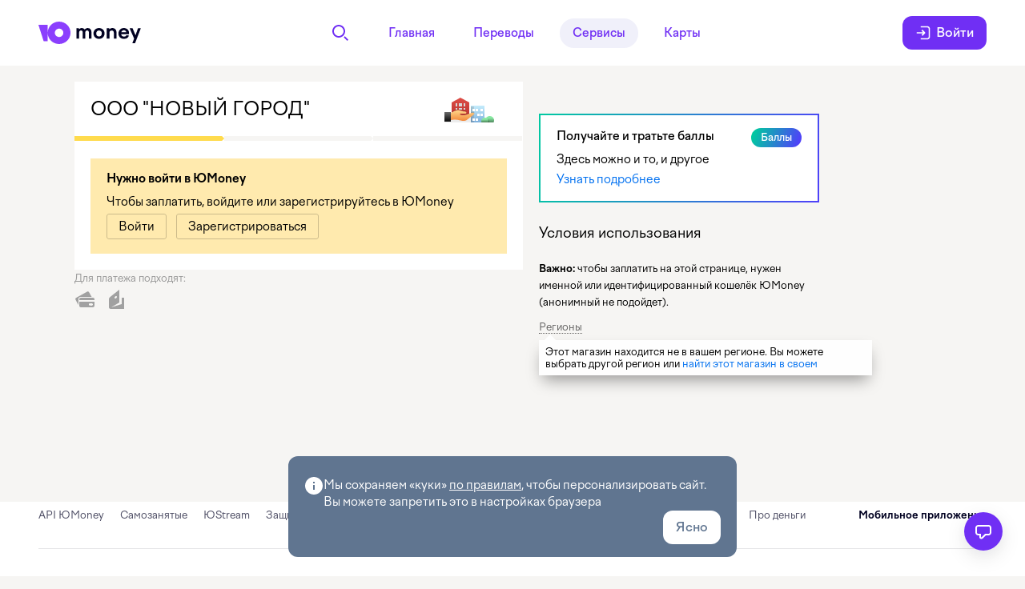

--- FILE ---
content_type: text/css
request_url: https://static.yoomoney.ru/makeupd/_/njzUW4DzYdR0Zqke5TmAW4YGQHA.css
body_size: 40060
content:
/* Базовые цвета от которых выстраивается вся политра */
/* hsl(0, 0%, 0%) */
/* hsl(0, 0%, 100%) */
/* hsl(48, 100%, 50%) */
/* hsl(40, 14%, 96%) */
/* hsl(0, 100%, 47%) */
/* hsl(220, 100%, 47%) */
/* Цвета состояний */
/* Успех */
/* Ошибка */
/* Предупреждение */
/* Стандартный */
/* Системный */
/* Цвета блоков */
/* Бренд */
/* Действие */
/* Выделения */
/* Наведения */
/* Границы */
/*  Зебра */
/* Затенение */
/* Дефолт */
/* Паранджа */
/* Молоко */
/* Цвета текста */
/* Основной */
/* Промо */
/* Второстепенный */
/* Дополнителный */
/* Неактивный */
/* Успех */
/* Ошибка */
/* Предупреждение */
/* Цвета ссылок */
/* Основная */
/* Дополнительная */
/* Второстепенная ссылка */
/* Ховер */
/* DEPRECATED */
:root {
	/* Цвета блоков */
	--color-brand: #fc0;
	--color-action: rgb(255, 219, 77);
	--color-selection: rgb(255, 234, 158);
	--color-hover: rgb(255, 246, 204);
	--color-border: rgba(0, 0, 0, 0.05);
	--color-stripe: rgba(0, 0, 0, 0.04);
	--color-ghost: rgba(0, 0, 0, 0.08);
	--color-default: #fff;
	--color-tone: rgba(0, 0, 0, 0.9);
	--color-soft: rgba(255, 255, 255, 0.97);
	--color-success: #00985f;
	--color-alert: #f33;
	--color-warning: #f90;
	--color-normal: #dde3e5;
	--color-system: #778a9b;

	/* Цвета текста */
	--color-typo-primary: #000;
	--color-typo-promo: rgba(0, 0, 0, 0.8);
	--color-typo-secondary: rgba(0, 0, 0, 0.6);
	--color-typo-ghost: rgba(0, 0, 0, 0.3);
	--color-typo-disable: rgba(0, 0, 0, 0.3);
	--color-typo-success: #00985f;
	--color-typo-warning: #f90;
	--color-typo-alert: #f33;

	/* Цвета ссылок */
	--color-link: #0070f0;
	--color-link-external: #0070f0;
	--color-link-minor: rgb(133, 137, 173);
	--color-link-hover: rgb(204, 0, 0);


	/* DEPRECATED */
	--color-inverse: #1a1a1a;
	--color-border-control: rgba(0, 0, 0, 0.12);
	--color-default-ios: #fff;
	--color-default-android: rgb(250, 250, 250);
	--color-disable: rgba(0, 0, 0, 0.08);
	--color-typo-inverse: #fff;
	--color-typo-income: rgb(4, 164, 4);
	--color-typo-letter: rgb(255, 0, 0);
}
/* Размеры текста */
/* Межстрочный интервал */
:root {
	/* Размер текста */
	--size-typo-xs: 11px;
	--size-typo-s: 13px;
	--size-typo-m: 15px;
	--size-typo-l: 18px;
	--size-typo-xl: 20px;
	--size-typo-xxl: 24px;
	--size-typo-xxxl: 32px;
	--size-typo-xxxxl: 40px;

	/* Межстрочный интервал */
	--line-height-typo-xs: 15px;
	--line-height-typo-s: 18px;
	--line-height-typo-m: 21px;
	--line-height-typo-l: 25px;
	--line-height-typo-xl: 28px;
	--line-height-typo-xxl: 34px;
	--line-height-typo-xxxl: 38px;
	--line-height-typo-xxxxl: 48px;
}
@media all and (max-width: 1099px) {
	:root {/* Размер текста */
		--size-typo-xs: 11px;
		--size-typo-s: 13px;
		--size-typo-m: 15px;
		--size-typo-l: 16px;
		--size-typo-xl: 18px;
		--size-typo-xxl: 20px;
		--size-typo-xxxl: 24px;
		--size-typo-xxxxl: 32px;/* Межстрочный интервал */
		--line-height-typo-xs: 15px;
		--line-height-typo-s: 18px;
		--line-height-typo-m: 21px;
		--line-height-typo-l: 22px;
		--line-height-typo-xl: 25px;
		--line-height-typo-xxl: 28px;
		--line-height-typo-xxxl: 34px;
		--line-height-typo-xxxxl: 38px;
	}
}
/* Отступы */
:root {
	/* Отступы */
	--space-xxxs: 2px;
	--space-xxs: 4px;
	--space-xs: 8px;
	--space-s: 12px;
	--space-m: 16px;
	--space-l: 20px;
	--space-xl: 24px;
	--space-xxl: 32px;
	--space-xxxl: 40px;
	--space-xxxxl: 48px;
	--space-xxxxxl: 72px;
	--space-xxxxxxl: 96px;
}
.paragraph_type_header {
	font-size: 18px;
	font-size: 1.125rem;
}
.page-layout__bonus-info {
	margin-bottom: 24px;
}
.lantern {
	position: relative;
	color: #fff;
	color: var(--color-typo-inverse);
}
.data-unit {
	margin-bottom: 15px;
}
.data-unit:last-child {
	margin-bottom: 0;
}
.data-unit_indent_m {
	margin-bottom: 15px;
}
.data-unit_indent_xl {
	margin-bottom: 40px;
	margin-bottom: var(--space-xxxl);
}
.data-unit_indent_no {
	margin: 0;
}
.data-unit__base {
	width: 65%;
	word-wrap: break-word;
	display: inline-block;
	vertical-align: top;
}
.data-unit__label {
	display: inline-block;
	vertical-align: top;
	box-sizing: border-box;
	width: 35%;
	padding-right: 15px;

	/* чтобы левая колонка не схлопывалась, когда пустая */
	min-height: 1px;

	/* если очень длинное слово не вмещается в 35%, обрезаем */
	overflow: hidden;
	text-overflow: ellipsis;
}
:block(modal) {
    position: fixed;
    top: 0;
    left: 0;

    height: 100%;
    width: 100%;

    overflow-y: auto;

    -webkit-overflow-scrolling: touch;
}
:block(modal):elem(table) {
	display: table;
	width: 100%;
	height: 100%;
	text-align: center;
}
:block(modal):elem(cell) {
	display: table-cell;
	vertical-align: middle;
}
:block(modal):elem(content) {
	display: inline-block;
	text-align: left;
}
.modal {
    position: fixed;
    top: 0;
    left: 0;

    height: 100%;
    width: 100%;

    overflow-y: auto;

    -webkit-overflow-scrolling: touch;
}
.modal__table {
    display: table;
    width: 100%;
    height: 100%;
    text-align: center;
}
.modal__cell {
    display: table-cell;
    vertical-align: middle;
}
.modal__content {
    display: inline-block;
    text-align: left;
}
.modal {
	z-index: 20;
}
.modal__content {
	box-sizing: border-box;
	border-radius: 13px;
}
.modal .result {
	background: none;
}
.modal__close-cross {
	position: absolute;
	top: 8px;
	top: var(--space-xs);
	right: 8px;
	right: var(--space-xs);
	padding: 4px;
	padding: var(--space-xxs);
	cursor: pointer;
	transition: opacity 0.2s ease-out 0s;
}
.icon_close_m-inverse {
	width: 24px;
	height: 24px;
	background-size: 100%;
	background-image: url("data:image/svg+xml,%3Csvg xmlns%3D%22http%3A%2F%2Fwww.w3.org%2F2000%2Fsvg%22 width%3D%2224%22 height%3D%2224%22%3E%3Cpath fill%3D%22%23FFF%22 d%3D%22M11.993 10.58L3.406 1.993 1.993 3.406l8.587 8.587-8.587 8.587 1.413 1.413 8.587-8.587 8.587 8.587 1.413-1.413-8.587-8.587 8.587-8.587-1.413-1.413-8.587 8.587z%22%2F%3E%3C%2Fsvg%3E");
}
.icon_close_s-ghost {
	width: 16px;
	height: 16px;
	background-size: 100%;
	opacity: 0.3;
	background-image: url("data:image/svg+xml,%3Csvg xmlns%3D%22http%3A%2F%2Fwww.w3.org%2F2000%2Fsvg%22 width%3D%2216%22 height%3D%2216%22%3E%3Cpath fill-rule%3D%22evenodd%22 d%3D%22M15 2.41L13.59 1 8 6.59 2.41 1 1 2.41 6.59 8 1 13.59 2.41 15 8 9.41 13.59 15 15 13.59 9.41 8z%22%2F%3E%3C%2Fsvg%3E");
}
.form__footer .form__prev-step,
.form__footer .form__next-step,
.form__footer .form__next-step-text {
	display: inline-block;
	vertical-align: top;
}
.form__footer .form__prev-step {
	width: 26%;
}
.form__footer .form__next-step {
	width: 74%;
	text-align: right;
}
.form__footer .form__next-step-text {
	margin-right: 20px;
	color: #999;
	font-size: 12px;
	font-size: 0.75rem;
	line-height: 16px;
	line-height: 1rem;
}
.icon_size_12 {
	height: 12px;
	width: 12px;
}
.icon_size_14 {
	height: 14px;
	width: 14px;
}
.icon_size_15 {
	height: 15px;
	width: 15px;
}
.icon_size_16 {
	height: 16px;
	width: 16px;
}
.icon_size_18 {
	height: 18px;
	width: 18px;
}
.icon_size_24 {
	height: 24px;
	width: 24px;
}
.icon_size_28 {
	height: 28px;
	width: 28px;
}
.icon_size_32 {
	height: 32px;
	width: 32px;
}
.icon_size_36 {
	height: 36px;
	width: 36px;
}
.icon_size_40 {
	height: 40px;
	width: 40px;
}
.icon_size_56 {
	height: 56px;
	width: 56px;
}
.icon_size_60 {
	height: 60px;
	width: 60px;
}
.icon_size_80 {
	height: 80px;
	width: 80px;
}
.hint {
	display: inline-block;
	margin-left: 8px;
	margin-top: -2px;
	vertical-align: middle;
	line-height: 0;
}
.hint__popup .popup__content {
	font-size: 13px;
	font-size: var(--size-typo-s);
	line-height: 18px;
	line-height: var(--line-height-typo-s);
	padding: 8px 16px;
	padding: var(--space-xs) var(--space-m);
	max-width: 400px;
}
.icon_name_question-mark {
	background-image: url("data:image/svg+xml,%3Csvg width%3D%2217%22 height%3D%2217%22 viewBox%3D%220 0 17 17%22 xmlns%3D%22http%3A%2F%2Fwww.w3.org%2F2000%2Fsvg%22%3E%3Ctitle%3Ehover%3C%2Ftitle%3E%3Cg transform%3D%22translate(1 1)%22 fill%3D%22none%22 fill-rule%3D%22evenodd%22%3E%3Ccircle stroke%3D%22%23ADADAD%22 cx%3D%227.5%22 cy%3D%227.5%22 r%3D%227.5%22%2F%3E%3Ctext font-family%3D%22Arial%22 font-size%3D%2210%22 font-weight%3D%22bold%22 fill%3D%22%23605D5D%22%3E%3Ctspan x%3D%224.5%22 y%3D%2211%22%3E%3F%3C%2Ftspan%3E%3C%2Ftext%3E%3C%2Fg%3E%3C%2Fsvg%3E");
	opacity: 0.5;
	background-size: contain;
}
.icon_name_question-mark:hover {
	opacity: 1;
}
.input__postfix {
	display: inline-block;
}
.input__popup.popup {
	box-sizing: border-box; /* Выставляем модель border-box для совпадения всех border с инпутом */
	min-width: 25em;
	max-width: 100%;
}
.input__popup .popup__content {
	padding: 0;
	background: #fff;
	background: var(--color-default);
}
.input__popup .input__popup-items {
	margin: 0;
	padding: 0;
	list-style: none;
}
@media all and (min-width: 0) {
	.input__popup .b-autocomplete-item {
		padding: 0.25em 0.5em;
	}
}
.date-picker__hint {
	color: #999;
}
.date-picker__popup {
	margin-top: 9px;
}
.date-picker__popup > .popup__content {
	padding: 0;
}
.date-picker__switcher {
	text-align: left;
}
.date-picker__switcher.button {
	padding-right: 23px;
}
.date-picker__switcher-icon {
	position: absolute;
	top: 0;
	width: 16px;
	height: 100%;
	background-repeat: no-repeat;
	background-position: 50% 50%;
	background-size: contain;
	opacity: 0.45;
}
.date-picker_size_s .date-picker__switcher-icon {
	right: 10px;
}
.date-picker_size_m .date-picker__switcher-icon {
	right: 12px;
}
.date-picker_size_ml .date-picker__switcher-icon {
	right: 15px;
}
.date-picker_size_l .date-picker__switcher-icon {
	right: 15px;
}
.date-picker__switcher-icon_name_clear {
	background-image: url("data:image/svg+xml,%3Csvg xmlns%3D%22http%3A%2F%2Fwww.w3.org%2F2000%2Fsvg%22 width%3D%2214%22 height%3D%2214%22%3E%3Cpolygon points%3D%2214%2C0.7 13.3%2C0 7%2C6.3 0.7%2C0 0%2C0.7 6.3%2C7 0%2C13.3 0.7%2C14 7%2C7.7 13.3%2C14 14%2C13.3 7.7%2C7%22%2F%3E%3C%2Fsvg%3E");
	opacity: 0.3;
}
.spin_size_xl {
	line-height: 38px;
	width: 38px;
	height: 38px;
	background-position: -2px -106px;
}
.island_outdent_xxs {
	margin-bottom: 2px;
}
.island_outdent_m {
	margin-bottom: 20px;
}
.island_outdent_l {
	margin-bottom: 30px;
}
.island__section_indent_no {
	padding: 0;
}
.label2_size_m {
	padding-top: 8px;
	font-size: 15px;
	font-size: var(--size-typo-m);
}
/* Размер ячеек для раскладки по двум колонкам */
.layout_type_two-column .layout__col {
	width: 50%;
}
.link_theme_dark-tech {
	color: rgba(0, 0, 0, 0.6);
	color: var(--color-typo-secondary);
	border-bottom: 1px dotted rgba(0, 0, 0, 0.6);
	border-bottom: 1px dotted var(--color-typo-secondary);
}
.link_theme_dark-tech:focus {
	outline: none;
}
.payment-icons {
	display: inline-block;
	margin: 0 20px;
}
.payment-icons {
	margin: 0;
}
.payment-icons__icon {
	vertical-align: middle;
	margin-left: 10px;
}
.payment-icons__icon_name_wallet.image_size_30 {
	margin-top: -13px;
}
.payment-icons__icon:first-child {
	margin-left: 0;
}
.image_name_visa {
	background-image: url("/makeupd/_/LIxoQvfyxgvDLG_3gLbismb7Hbw.svg");
	background-repeat: no-repeat;
	background-position: center center;
	background-size: contain;
	height: 11px;
	width: 32px;
}
.image_name_mastercard {
	background-image: url("/makeupd/_/k4deAxLEw5vPq34V0bJuakz4x3k.svg");
	background-repeat: no-repeat;
	background-position: center center;
	background-size: contain;
	height: 19px;
	width: 32px;
}
.image_name_money-wallet {
	background: url("data:image/svg+xml,%3Csvg width%3D%2220%22 height%3D%2220%22 xmlns%3D%22http%3A%2F%2Fwww.w3.org%2F2000%2Fsvg%22%3E%3Cg fill%3D%22none%22 fill-rule%3D%22evenodd%22%3E%3Cpath d%3D%22M2 9.953c0-1.12.1-1.83 2.54-3.56 2.02-1.434 8.498-6.33 8.498-6.33v8.173h4.926V20H3.539C2.693 20 2 19.342 2 18.538V9.953%22 fill%3D%22%23F9C637%22%2F%3E%3Cpath d%3D%22M13.038 8.236v4.736L3.986 18.83l11.445-3.536V8.236h-2.393%22 fill%3D%22%23C8A332%22%2F%3E%3Cpath d%3D%22M8.902 7.992c.529-.6 1.302-.811 1.727-.473.424.339.34 1.099-.19 1.698s-1.302.81-1.727.472c-.424-.339-.34-1.098.19-1.697%22 fill%3D%22%23000106%22%2F%3E%3C%2Fg%3E%3C%2Fsvg%3E") no-repeat 50% 50%;
	background-size: contain;
	margin-top: -2px;
}
.image_name_yoomoney {
	background-image: url("/makeupd/_/D3j3rdmw0sBR-b3E6CV-lIASkm8.svg");
	background-repeat: no-repeat;
	width: 71px;
	height: 15px;
	background-size: cover;
}
.image_name_maestro {
	background-image: url("/makeupd/_/WET4srksK36th32HXCpuvRDFNqs.svg");
	background-repeat: no-repeat;
	background-position: center center;
	background-size: contain;
	height: 19px;
	width: 33px;
}
.payment-icons__icon_name_info-AB {
	background: url("data:image/svg+xml,%3Csvg width%3D%2215%22 height%3D%2223%22 viewBox%3D%220 0 15 23%22 xmlns%3D%22http%3A%2F%2Fwww.w3.org%2F2000%2Fsvg%22%3E%3Ctitle%3ERectangle 1861%3C%2Ftitle%3E%3Cpath d%3D%22M-.001 19.99l13.999-.018.013 2.993-14 .019L0 19.99zm3.817-7.03L2.77 15.505.103 14.308S4.523 2.415 4.818 1.616c.294-.8.561-1.691 2.207-1.643 1.645.048 1.87.93 2.12 1.581.252.652 4.7 12.696 4.7 12.696l-2.724 1.309-1.185-2.61-6.12.011zm1.12-2.998l4.126.028-2.066-6.437-2.06 6.41z%22 fill%3D%22%23A1A1A1%22 fill-rule%3D%22evenodd%22%2F%3E%3C%2Fsvg%3E") center center no-repeat;
}
.payment-icons__icon_name_info-GP {
	background: url('/makeupd/_/MzBkOiFARvHfVk_q6Ykc96UGYpI.svg') center center no-repeat;
}
.payment-icons__icon_name_info-MA {
	background: url('/makeupd/_/n1HnAHfZq861iHyJbShqR71ToUA.svg') center center no-repeat;
}
.payment-icons__icon_name_info-MC {
	background: url("data:image/svg+xml,%3Csvg width%3D%2216%22 height%3D%2225%22 viewBox%3D%220 0 16 25%22 xmlns%3D%22http%3A%2F%2Fwww.w3.org%2F2000%2Fsvg%22%3E%3Ctitle%3ERectangle 2028%3C%2Ftitle%3E%3Cpath d%3D%22M0 2.976A2 2 0 0 1 1.994.971h12.012A2 2 0 0 1 16 2.976v19.99a2 2 0 0 1-1.994 2.005H1.994A2 2 0 0 1 0 22.966V2.976zm2-.005h12v16H2v-16zm5 18h2v2H7v-2z%22 fill%3D%22%23A1A1A1%22 fill-rule%3D%22evenodd%22%2F%3E%3C%2Fsvg%3E") center center no-repeat;
}
.payment-icons__icon_name_info-PB {
	background: url('/makeupd/_/449xtsow__y9M8FWXLRN4J2tgZs.svg') center center no-repeat;
}
.payment-icons__icon_name_info-PC {
	background: url("data:image/svg+xml,%3Csvg width%3D%2220%22 height%3D%2224%22 viewBox%3D%220 0 20 24%22 xmlns%3D%22http%3A%2F%2Fwww.w3.org%2F2000%2Fsvg%22%3E%3Ctitle%3EFill 8%3C%2Ftitle%3E%3Cpath d%3D%22M15.854 9.983l-2.849.015L12.992 0S5.127 6.22 2.864 7.99C.15 10.114 0 10.859 0 12.173l.016 9.586c.008 1.365.853 2.207 2.193 2.211l16.78.005.022-14.008-2.998.016-.009 7.978-13.059 4.05 10.04-6.044.007-5.95 2.862-.033zm-8.292-1.22c.646-.722 1.59-.976 2.108-.569.519.407.415 1.323-.231 2.044-.646.72-1.59.975-2.109.568-.518-.407-.414-1.322.232-2.043z%22 fill%3D%22%23A1A1A1%22 fill-rule%3D%22evenodd%22%2F%3E%3C%2Fsvg%3E") center center no-repeat;
	margin-top: -2px;
}
.payment-icons__icon_name_info-SB {
	background: url('/makeupd/_/zR_BveBXmQEPL9fFsHLjsQkR3dA.svg') center center no-repeat;
}
.payment-icons__icon_name_info-WM {
	background: url("data:image/svg+xml,%3Csvg width%3D%2224%22 height%3D%2224%22 viewBox%3D%220 0 24 24%22 xmlns%3D%22http%3A%2F%2Fwww.w3.org%2F2000%2Fsvg%22%3E%3Ctitle%3Edocs%3C%2Ftitle%3E%3Cg fill%3D%22%23525252%22 fill-rule%3D%22evenodd%22%3E%3Cpath d%3D%22M5 22V2h14v20H5zM21 0H3v24h18V0z%22%2F%3E%3Cpath d%3D%22M7 4h9.988v2H7zm0 4h9.988v2H7zm0 4h9.988v2H7zm0 4h9.988v2H7z%22%2F%3E%3C%2Fg%3E%3C%2Fsvg%3E") center center no-repeat;
}
.payment-icons__icon_name_info-QP {
	background: url("data:image/svg+xml,%3Csvg width%3D%2222%22 height%3D%2222%22 viewBox%3D%220 0 22 22%22 xmlns%3D%22http%3A%2F%2Fwww.w3.org%2F2000%2Fsvg%22%3E%3Ctitle%3Ekuppi%3C%2Ftitle%3E%3Cpath d%3D%22M0 1.344L1.376 0h9.18L0 10.366V1.344zm0 11.132L12.403 0h9.18L0 21.34v-8.864zm1.51 9.236h8.463l-4.138-3.868-4.324 3.868zm5.099-4.97l4.517-4.465 9.667 9.342h-9.059L6.61 16.742z%22 fill%3D%22%23A1A1A1%22 fill-rule%3D%22evenodd%22%2F%3E%3C%2Fsvg%3E") center center no-repeat;
}
.payment-icons__icon_name_info-KV {
	background: url("data:image/svg+xml,%3Csvg width%3D%2224%22 height%3D%2224%22 viewBox%3D%220 0 24 24%22 xmlns%3D%22http%3A%2F%2Fwww.w3.org%2F2000%2Fsvg%22%3E%3Ctitle%3Etks%3C%2Ftitle%3E%3Cpath d%3D%22M22.005 6.648A12.736 12.736 0 0 1 23.159 12c0 5.911-5.166 11.077-11.076 11.077-6.835 0-12-5.166-12-11.077 0-6.834 5.165-12 12-12 2.484 0 4.837.913 6.73 2.478l-7.454 6.67-4.487-1.94-.814-.239-.713.463-.73.474L2.88 9.033l1.317 1.596 5.751 6.969 1.41 1.71 1.427-1.697 9.22-10.963zm.281-4.802L11.753 10.57 6.351 8.98l-.73.475 5.751 6.969L23.63 1.846h-1.344z%22 fill%3D%22%23A1A1A1%22 fill-rule%3D%22evenodd%22%2F%3E%3C%2Fsvg%3E") center center no-repeat;
}
.payment-icons__icon_name_info-QW {
	background: url('/makeupd/_/og32e4fob2NsWMvOs5i5V2_Sztk.svg') center center no-repeat;
}
:block(radio) {
    -ms-touch-action: manipulation;
        touch-action: manipulation;
}
.radio {
    -ms-touch-action: manipulation;
        touch-action: manipulation;
}
.result__refresh {
	cursor: pointer;
}
.showcase__info {
	font-size: 13px;
	font-size: var(--size-typo-s);
}
.showcase__info_inline_yes {
	display: inline-block;
	margin-right: 20px;
	padding-top: 5px;
}
.showcase__info_has-tags_yes {
	margin-top: 40px;
}
.showcase__info:not(.showcase__info_default-color_yes) {
	color: #999;
}
.showcase__auth {
	margin-right: 12px;
}
.showcase__steps {
	margin-bottom: 2px;
}
.showcase__info-popup {
	width: 560px;
	padding: 30px;
	font-size: 14px;
	font-size: 0.875rem;
}
.showcase__info-popup .paragraph {
	margin-bottom: 10px;
}
.showcase__info-popup .title {
	margin-bottom: 25px;
}
.showcase__footer {
	padding-top: 30px;
}
.showcase__field-currency-text {
	display: inline-block;
}
.showcase__lantern {
	margin-bottom: 2px;
}
.showcase__field-hint {
	margin-top: 4px;
	color: #999;
	font-size: 13px;
	font-size: var(--size-typo-s);
	line-height: 16px;
	line-height: 1rem;
}
.showcase__field-hint_display_no {
	display: none;
}
.showcase__text:not(:last-of-type) {
	margin-bottom: 8px;
}
.showcase__text_name_info {
	padding-left: 20px;
	padding-right: 20px;
}
.steps-indicator__caption {
	margin-left: 20px;
	margin-right: -20px;
	letter-spacing: 1.8px;
	color: #999;
	line-height: 32px;
	text-transform: uppercase;
	font-size: 11px;
	font-size: var(--size-typo-xs);
}
.tag-group__item {
	display: inline-block;
	margin-right: 12px;
	margin-right: var(--space-s);
	margin-bottom: 12px;
	margin-bottom: var(--space-s);
}
.suggested-payments {
	background-color: #f7f7f7;
	border-bottom: 1px solid #e5e5e5;
}
.suggested-payments__title {
	box-sizing: border-box;
	padding: 12px 20px;
	font-size: 12px;
	font-size: 0.75rem;
	color: rgba(0, 0, 0, 0.6);
	color: var(--color-typo-secondary);
	text-transform: uppercase;
	letter-spacing: 2px;
}
.suggested-payments_type_hidden {
	display: none;
}
.suggested-payment__favorite {
	background: url("data:image/svg+xml,%3Csvg width%3D%2216%22 height%3D%2215%22 viewBox%3D%220 0 16 15%22 xmlns%3D%22http%3A%2F%2Fwww.w3.org%2F2000%2Fsvg%22%3E%3Ctitle%3EF3FB4542-D87A-418A-884B-2DF97D360508%3C%2Ftitle%3E%3Cpath d%3D%22M8 12l-4.702 2.472.898-5.236L.392 5.528l5.257-.764L8 0l2.35 4.764 5.258.764-3.804 3.708.898 5.236%22 fill%3D%22%23272424%22 fill-rule%3D%22evenodd%22%2F%3E%3C%2Fsvg%3E") no-repeat center;
	width: 16px;
	height: 15px;
}
.legal-lines {
	font-family: Verdana, sans-serif;
	font-size: 10px;
	font-size: 0.625rem;
	line-height: 16px;
	line-height: 1rem;
	color: rgba(0, 0, 0, 0.2);
	margin-bottom: 8px;
}
.legal-lines_name_side {
	padding-left: 20px;
	padding-right: 20px;
}
.legal-lines_name_side:last-child {
	padding-bottom: 20px;
}
.legal-lines_name_side-title {
	margin-bottom: 0;
	padding-left: 20px;
	padding-right: 20px;
}
.legal-lines_name_title {
	margin-bottom: 0;
}
.calc__netSum,
	.calc__totalSum {
	display: inline-block;
}
.calc__totalSum {
	margin-right: 7px;
}
.calc:not(:last-of-type) {
	margin-bottom: 16px;
}
.input__pseudobox {
	position: relative;
	display: block;
	box-sizing: border-box;
	cursor: pointer;
}
.input__pseudobox::before {
	content: ' ';
	display: block;
	position: absolute;
	border: 1px dashed #cbcbcb;
	height: 100%;
	top: 0;
	left: 0;
	right: 0;
	box-sizing: border-box;
}
.input__pseudobox .input__pseudocontent {
	font-family: inherit;
	color: inherit;
	background: rgba(0, 0, 0, 0) none repeat scroll 0 0;
	border: 0 none;
	box-sizing: border-box;
	outline: 0 none;
	font-size: inherit;
	margin: 0;
	position: relative;
	width: 100%;
	padding-top: 0;
	padding-bottom: 0;
	z-index: 3;
}
.input_uneditable_yes .input__pseudobox {
	padding: 0;
	display: inline;
}
.input_uneditable_yes .input__pseudobox::before {
	border: none;
}
.amount {
	margin-top: 12px;
}
.pt-badge {
	display: inline-block;
	height: 24px;
	max-width: 100%;
	box-sizing: border-box;
	padding: 4px 12px;
	padding: var(--space-xxs) var(--space-s);
	overflow: hidden;
	color: #1a1a1a;
	color: var(--color-inverse);
	border-radius: 99em;
	font-size: 13px;
	font-size: var(--size-typo-s);
	font-weight: 500;
	white-space: nowrap;
	text-overflow: ellipsis;
}
.expand__expanded-button,
	.expand__minimized-button {
	font-size: 13px;
	font-size: var(--size-typo-s);
}
.expand__expanded-button {
	display: none;
}
.expand__container {
	display: none;
	margin: 12px 0;
	margin: var(--space-s) 0;
}
.expand_expanded_yes .expand__expanded-button {
	display: inline-block;
}
.expand_expanded_yes .expand__minimized-button {
	display: none;
}
.expand_expanded_yes .expand__container {
	display: block;
}
.additional-data {
	position: relative;
	width: 100%;
}
.additional-data__table {
	overflow: hidden;
	table-layout: auto;
	max-width: 100%;
}
.additional-data__label-cell,
	.additional-data__value-cell {
	vertical-align: top;
	font-size: 13px;
	font-size: var(--size-typo-s);
	color: rgba(0, 0, 0, 0.6);
	color: var(--color-typo-secondary);
}
.additional-data__label-cell {
	width: 35%;
	padding-right: 12px;
	padding-right: var(--space-s);
}
.table {
	width: 100%;
}
.currency_margin_right {
	margin-right: 4px;
}
.lantern_theme_await {
	background-color: #ffeaae;
	color: #000;
}
.lantern_theme_await .lantern__tail {
	background-color: #ffeaae;
}
.lantern_theme_await .lantern__close {
	background: url("data:image/svg+xml,%3Csvg width%3D%2210%22 height%3D%2210%22 xmlns%3D%22http%3A%2F%2Fwww.w3.org%2F2000%2Fsvg%22%3E%3Cpath d%3D%22M10 .714L9.287 0 5 4.286.714 0 0 .714 4.286 5 0 9.285.714 10 5 5.714 9.287 10 10 9.285 5.714 5 10 .714%22 opacity%3D%22.3%22 fill-rule%3D%22evenodd%22%2F%3E%3C%2Fsvg%3E") no-repeat;
}
.lantern_theme_await .link_theme_dark,
	.lantern_theme_await .link_theme_dark:visited {
	text-decoration: underline;
}
.lantern_theme_alert {
	background-color: #fe7272;
}
.lantern_theme_alert .lantern__tail {
	background-color: #fe7272;
}
.lantern_size_normal {
	padding: 15px 20px;
}
.data-unit_indent_l {
	margin-bottom: 20px;
	margin-bottom: var(--space-l);
}
.data-unit_hidden_yes {
	display: none;
}
.data-unit_indent_s {
	margin-bottom: 10px;
}
/* Выравнивает отступы для вертикальной группы, которая лежит внутри другой вертикальной группы,
	но ее соседи - не такие же вертикальные группы полей (в таком случаем все siblings
	имели бы одинаковые отступы от island__section), а произвольные поля,
	которые не обернуты в island__section */
.form_id_shop .island__section > .island__section {
	padding-left: 0;
	padding-right: 0;
	border-top: 1px solid rgba(0, 0, 0, 0.1);
}
.form_id_shop .island__section > .island__section:not(:last-of-type) {
	margin-bottom: 20px;
}
.form__control_type_select-depended-group {
	margin-bottom: 15px;
}
.template-manager__layout {
	display: -ms-flexbox;
	display: flex;
	-ms-flex-align: baseline;
	    align-items: baseline;
}
.template-manager__trash {
	margin-left: 16px;
	margin-left: var(--space-m);
	cursor: pointer;
}
.template-manager__delete-title {
	padding-bottom: 8px;
	padding-bottom: var(--space-xs);
}
.template-manager__delete-popup-actions {
	padding-top: 20px;
	padding-top: var(--space-l);
}
.template-manager__confirm-delete {
	margin-right: 12px;
	margin-right: var(--space-s);
}
.template-manager__delete-popup {
	padding: 40px 40px;
	padding: var(--space-xxxl) var(--space-xxxl);
}
.icon_trash_s-primary {
	width: 16px;
	height: 16px;
	background-size: 100%;
	background-image: url("data:image/svg+xml,%3Csvg xmlns%3D%22http%3A%2F%2Fwww.w3.org%2F2000%2Fsvg%22 width%3D%2216%22 height%3D%2216%22%3E%3Cpath fill-rule%3D%22evenodd%22 d%3D%22M3 4h10v9.991A2 2 0 0 1 11 16H5c-1.105 0-2-.902-2-2.009V4zm2 2v8h2V6H5zm4 0v8h2V6H9zM6 1V0h4v1h4v2H2V1h4z%22%2F%3E%3C%2Fsvg%3E");
}
:block(modal):mod(theme islands) {
    display: none;
    visibility: hidden;

    margin: -9999px 0 0 -9999px; /* to prevent clickability and visiblity of internal elements with visiblity: visible */

    background: rgba(50, 50, 50, 0.2);
}
:block(modal):mod(theme islands),
    :block(modal):mod(theme islands) :block(modal):elem(content) {
	animation-duration: 0.2s;
	animation-fill-mode: forwards;
	animation-timing-function: ease-in-out;
}
:block(modal):mod(theme islands) :block(modal):elem(content) {
	margin: 5px;
	border: 1px solid #bfbfbf;
	background-color: #fff;
}
:block(modal):mod(theme islands):block(modal):mod(js inited) {
	display: block;
}
:block(modal):mod(theme islands):block(modal):mod(has-animation) {
	animation-name: modal_theme_islands;
}
:block(modal):mod(theme islands):block(modal):mod(has-animation) :block(modal):elem(content) {
	animation-name: modal_theme_islands__content;
}
:block(modal):mod(theme islands):block(modal):mod(visible) {
	visibility: visible;
	margin: 0;
}
:block(modal):mod(theme islands):block(modal):mod(visible):block(modal):mod(has-animation) {
	animation-name: modal_theme_islands_visible;
}
:block(modal):mod(theme islands):block(modal):mod(visible):block(modal):mod(has-animation) :block(modal):elem(content) {
	animation-name: modal_theme_islands_visible__content;
}
/* closing modal */
@keyframes modal_theme_islands {
    0% {
        visibility: visible;

        margin: 0;

        opacity: 1;
    }

    99% {
        margin: 0;
    }

    100% {
        visibility: hidden;

        margin: -9999px 0 0 -9999px;

        opacity: 0;
    }
}
/* opening modal */
@keyframes modal_theme_islands_visible {
    0% {
        opacity: 0;
    }

    100% {
        opacity: 1;
    }
}
/* closing modal__content */
@keyframes modal_theme_islands__content {
    0% {
        transform: scale(1);
    }

    100% {
        transform: scale(1.5);
    }
}
/* opening modal__content */
@keyframes modal_theme_islands_visible__content {
    0% {
        transform: scale(.75);
    }

    100% {
        transform: scale(1);
    }
}
.modal_theme_islands {
    display: none;
    visibility: hidden;

    margin: -9999px 0 0 -9999px; /* to prevent clickability and visiblity of internal elements with visiblity: visible */

    background: rgba(50, 50, 50, 0.2);
}
.modal_theme_islands,
    .modal_theme_islands .modal__content {
    animation-duration: 0.2s;
    animation-fill-mode: forwards;
    animation-timing-function: ease-in-out;
}
.modal_theme_islands .modal__content {
    margin: 5px;
    border: 1px solid #bfbfbf;
    background-color: #fff;
}
.modal_theme_islands.modal_js_inited {
    display: block;
}
.modal_theme_islands.modal_has-animation {
    animation-name: modal_theme_islands;
}
.modal_theme_islands.modal_has-animation .modal__content {
    animation-name: modal_theme_islands__content;
}
.modal_theme_islands.modal_visible {
    visibility: visible;
    margin: 0;
}
.modal_theme_islands.modal_visible.modal_has-animation {
    animation-name: modal_theme_islands_visible;
}
.modal_theme_islands.modal_visible.modal_has-animation .modal__content {
    animation-name: modal_theme_islands_visible__content;
}
/* closing modal */
@keyframes modal_theme_islands {
    0% {
        visibility: visible;

        margin: 0;

        opacity: 1;
    }

    99% {
        margin: 0;
    }

    100% {
        visibility: hidden;

        margin: -9999px 0 0 -9999px;

        opacity: 0;
    }
}
/* opening modal */
@keyframes modal_theme_islands_visible {
    0% {
        opacity: 0;
    }

    100% {
        opacity: 1;
    }
}
/* closing modal__content */
@keyframes modal_theme_islands__content {
    0% {
        transform: scale(1);
    }

    100% {
        transform: scale(1.5);
    }
}
/* opening modal__content */
@keyframes modal_theme_islands_visible__content {
    0% {
        transform: scale(.75);
    }

    100% {
        transform: scale(1);
    }
}
.modal_close-cross-position_inside .modal__content {
	position: relative;
}
.icon_close_m-primary {
	width: 24px;
	height: 24px;
	background-size: 100%;
	background-image: url("data:image/svg+xml,%3Csvg xmlns%3D%22http%3A%2F%2Fwww.w3.org%2F2000%2Fsvg%22 width%3D%2224%22 height%3D%2224%22%3E%3Cpath d%3D%22M11.993 10.58L3.406 1.993 1.993 3.406l8.587 8.587-8.587 8.587 1.413 1.413 8.587-8.587 8.587 8.587 1.413-1.413-8.587-8.587 8.587-8.587-1.413-1.413-8.587 8.587z%22%2F%3E%3C%2Fsvg%3E");
}
.text_size_m {
	font-size: 15px;
	font-size: var(--size-typo-m);
	line-height: 21px;
	line-height: var(--line-height-typo-m);
}
.text_size_xxxl {
	font-size: 32px;
	font-size: var(--size-typo-xxxl);
	line-height: 38px;
	line-height: var(--line-height-typo-xxxl);
}
.popup_has-close_yes > .popup__content {
	padding: 20px;
}
.popup__close {
	position: absolute;
	opacity: 1;
	width: 14px;
	height: 14px;
	top: 0;
	right: 0;
	padding: 12px;
	padding: var(--space-s);
	cursor: pointer;
	-webkit-user-select: none;
	   -moz-user-select: none;
	    -ms-user-select: none;
	        user-select: none;
	font: 0/0 a;
	background: url("data:image/svg+xml,%3Csvg width%3D%2214%22 height%3D%2214%22 viewBox%3D%220 0 14 14%22 xmlns%3D%22http%3A%2F%2Fwww.w3.org%2F2000%2Fsvg%22%3E%3Ctitle%3Eclose%3C%2Ftitle%3E%3Cpath d%3D%22M14 .7l-.7-.7L7 6.299.7 0 0 .7 6.3 7 0 13.299.7 14 7 7.7l6.3 6.3.7-.701L7.7 7 14 .7%22 opacity%3D%22.3%22 fill-rule%3D%22evenodd%22%2F%3E%3C%2Fsvg%3E") center center no-repeat;
}
.input_width_xs {
	width: 12%;
}
.input_width_s {
	width: 25%;
	margin: 0 8px;
	margin: 0 var(--space-xs);
}
.input_width_s:first-child,
.label + .input_width_s {
	padding-left: 0;
}
.input_width_s:last-child {
	padding-right: 0;
}
.input_width_sm {
	width: 33.45%;
}
.input_width_m {
	width: 50%;
	margin: 0 5px;
}
.input_width_m:first-child,
.label + .input_width_m {
	margin-left: 0;
}
.input_width_m:last-child {
	margin-right: 0;
}
.input_width_ml {
	width: 66%;
}
.input_width_l {
	width: 70%;
}
.input_width_third {
	width: 33.3%;
}
.input_width_two-thirds {
	width: 66.6%;
}
.input_width_sum {
	width: 110px;
}
.input_width_transform-val.input_size_s {
	width: 39px;
}
.input_width_transform-val.input_size_m {
	width: 43px;
}
.input_width_transform-val.input_size_ml {
	width: 48px;
}
.input_width_transform-val.input_size_l {
	width: 54px;
}
.input_width_grid {
	width: 60px;
}
.input_width_password {
	width: 230px;
}
.input_width_pay-auth {
	width: 170px;
}
.b-autocomplete-item {
	margin: 0;
	padding: 0.25em 0.313em;
	list-style: none;
	cursor: pointer;
	white-space: nowrap;
}
.b-autocomplete-item_hovered_yes {
	background: rgb(255, 246, 204);
	background: var(--color-hover);
}
.b-autocomplete-item__em {
	font-weight: normal;
	font-style: normal;
}
.b-autocomplete-item__span {
	font-weight: bold;
}
.input.input_type_textarea .input__control.input__control_resize_no {
	resize: none;
}
.date-picker {
	display: inline-block;
	position: relative;
}
.date-picker__spin {
	display: block;
	margin: 40px auto;
}
.date-picker__switcher-icon_name_calendar {
	background-image: url("data:image/svg+xml,%3Csvg width%3D%2218%22 height%3D%2218%22 viewBox%3D%220 0 18 18%22 xmlns%3D%22http%3A%2F%2Fwww.w3.org%2F2000%2Fsvg%22%3E%3Ctitle%3Ecalendar%3C%2Ftitle%3E%3Cpath d%3D%22M6 2h6V1h2v1h3v15H1V2h3V1h2v1zM3 6h12v9H3V6zm2 2h2v2H5V8zm3 3h2v2H8v-2zm-3 0h2v2H5v-2zm6-3h2v2h-2V8zM8 8h2v2H8V8z%22 fill%3D%22%23000%22 fill-rule%3D%22evenodd%22%2F%3E%3C%2Fsvg%3E");
}
.date-picker:hover .date-picker__switcher-icon_name_calendar {
	opacity: 1;
}
.date-picker_disabled .date-picker__switcher-icon_name_calendar {
	opacity: 0.2;
}
.calendar {
	height: 230px;
	position: relative;
	overflow: hidden;
	-webkit-user-select: none;
	   -moz-user-select: none;
	    -ms-user-select: none;
	        user-select: none;
	text-align: left;
	white-space: normal;
}
.calendar::before,
	.calendar::after {
	content: '';
	position: absolute;
	z-index: 1;
	width: 255px;
	height: 10px;
	left: 170px;
	background-color: rgba(255, 255, 255, 0.9);
}
.calendar::before {
	top: 0;
}
.calendar::after {
	bottom: 0;
}
.calendar__years {
	position: relative;
	height: 100%;
	float: left;
	box-sizing: border-box;
	padding-top: 10px;
	font-size: 13px;
	background-color: #363636;
	color: #fff;
	cursor: default;
}
.calendar__year {
	position: relative;
	height: 35px;
	line-height: 35px;
}
.calendar__years-scroll {
	background-color: rgba(220, 220, 220, 0.6);
	position: absolute;
	top: 10px;
	left: 0;
	right: 0;
	height: 35px;
	cursor: pointer;
}
.calendar__years-scroll_move_yes {
	cursor: move;
}
.calendar__years-scroll::before {
	content: '';
	position: absolute;
	z-index: 1;
	width: 100%;
	height: 100%;
}
.calendar__years-tape {
	position: absolute;
	top: 10px;
}
.calendar__months {
	position: relative;
	height: 100%;
	float: left;
	box-sizing: border-box;
	padding-top: 10px;
	font-size: 13px;
	background-color: #ededed;
	cursor: default;
}
.calendar__month-name {
	position: relative;
	height: 35px;
	line-height: 35px;
}
.calendar__month-name-year {
	display: inline-block;
	margin-left: 5px;
	font-size: 9px;
	color: #605d5d;
	line-height: normal;
}
.calendar__month-name-year_theme_month-title {
	margin-left: 9px;
	letter-spacing: normal;
}
.calendar__months-scroll {
	background-color: #fff;
	position: absolute;
	left: 0;
	right: 0;
	height: 35px;
	cursor: pointer;
}
.calendar__months-scroll_move_yes {
	cursor: move;
}
.calendar__months-scroll::before {
	content: '';
	position: absolute;
	z-index: 1;
	width: 100%;
	height: 100%;
}
.calendar__months-tape {
	position: absolute;
	top: 10px;
}
.calendar__days {
	position: absolute;
	top: 0;
	bottom: 0;
	overflow: hidden;
}
.calendar__days-tape {
	position: absolute;
	top: 0;
	bottom: 0;
	padding-top: 10px;
	padding-right: 20px;
	overflow-y: scroll;
	background-color: #fff;
}
.calendar__days-tape:focus {
	outline: none;
}
.calendar__month-title {
	padding-left: 9px;
	height: 35px;
	line-height: 35px;
	color: #aaa;
	letter-spacing: 2px;
	text-transform: uppercase;
}
.calendar__month-title_inline_yes {
	margin-bottom: -35px;
}
.calendar__day {
	height: 34px;
	line-height: 34px;
	margin-bottom: 1px;
	font-size: 15px;
	display: inline-block;
	text-align: center;
	cursor: pointer;
	transition: background-color 0.3s ease-out;
}
.calendar__day:hover {
	background-color: #ffeba0;
}
.calendar__day_weekend_yes {
	color: #e00;
}
.calendar__day_disabled_yes {
	cursor: default;
	color: #d9d7d7;
}
.calendar__day_disabled_yes:hover {
	background-color: transparent;
}
.calendar__day_picked_yes {
	background-color: #ffeba0;
}
.calendar__days-gap {
	height: 10px;
}
.calendar {
	width: 425px;
}
.calendar__years {
	width: 70px;
	padding-left: 20px;
}
.calendar__months {
	width: 100px;
	padding-left: 15px;
}
.calendar__days {
	left: 170px;
	width: 255px;
}
.calendar__days-tape {
	width: 255px;
	padding-left: 15px;
}
.calendar__day {
	width: 32px;
}
.calendar__month-days_start-day_2 .calendar__day_position_first {
	margin-left: 32px;
}
.calendar__month-days_start-day_3 .calendar__day_position_first {
	margin-left: 64px;
}
.calendar__month-days_start-day_4 .calendar__day_position_first {
	margin-left: 96px;
}
.calendar__month-days_start-day_5 .calendar__day_position_first {
	margin-left: 128px;
}
.calendar__month-days_start-day_6 .calendar__day_position_first {
	margin-left: 160px;
}
.calendar__month-days_start-day_7 .calendar__day_position_first {
	margin-left: 192px;
}
.select_type_months {
	width: 113px;
}
.select_type_months .select__button {
	width: 113px;
}
.month-picker__container {
	display: -ms-flexbox;
	display: flex;
	-ms-flex-wrap: nowrap;
	    flex-wrap: nowrap;
	-ms-flex-align: center;
	    align-items: center;
}
.month-picker__gutter_size_xxxs {
	margin-right: 2px;
	margin-right: var(--space-xxxs);
}
.month-picker__gutter_size_xxs {
	margin-right: 4px;
	margin-right: var(--space-xxs);
}
.month-picker__gutter_size_xs {
	margin-right: 8px;
	margin-right: var(--space-xs);
}
.month-picker__gutter_size_s {
	margin-right: 12px;
	margin-right: var(--space-s);
}
.month-picker__gutter_size_m {
	margin-right: 16px;
	margin-right: var(--space-m);
}
.month-picker__gutter_size_l {
	margin-right: 20px;
	margin-right: var(--space-l);
}
.month-picker__gutter_size_xl {
	margin-right: 24px;
	margin-right: var(--space-xl);
}
.month-picker__gutter_size_xxl {
	margin-right: 32px;
	margin-right: var(--space-xxl);
}
.text_view_primary {
	color: #000;
	color: var(--color-typo-primary);
}
.lantern_indent_m {
	margin-bottom: 15px;
}
.ua_js_yes .lantern_no-js_yes {
	display: none;
}
.layout_gutter_s {
	margin-left: -10px;
	margin-right: -10px;
}
.layout_gutter_s .layout__col {
	padding-left: 10px;
	padding-right: 10px;
}
.link_name_shop-info {
	display: block;
	margin: 10px 0;
}
.paragraph_indent_xs {
	margin-bottom: 5px;
}
.payment-icons_size_25 {
	height: 25px;
}
.payment-icons_size_32 {
	height: 32px;
}
.payment-icons_theme_info {
	vertical-align: top;
}
.payment-icons_theme_info .hint {
	margin-left: 15px;
}
.payment-icons_theme_info .hint:first-child {
	margin-left: 0;
}
.payment-icons__icon_name_info-AC {
	background: url('/makeupd/_/rDvoL4mMc8isLX2GRc8CNKWX6A4.svg') center center no-repeat;
}
:block(radio-group):mod(theme islands) {
    display: inline-block;
}
:block(radio-group):mod(theme islands):block(radio-group):mod(size m) {
	line-height: 24px;
}
:block(radio-group):mod(theme islands):block(radio-group):mod(size l) {
	line-height: 30px;
}
:block(radio-group):mod(theme islands):block(radio-group):mod(type button) {
	display: inline-block;
	white-space: nowrap;
}
.radio-group_theme_islands {
    display: inline-block;
}
.radio-group_theme_islands.radio-group_size_m {
    line-height: 24px;
}
.radio-group_theme_islands.radio-group_size_l {
    line-height: 30px;
}
.radio-group_theme_islands.radio-group_type_button {
    display: inline-block;
    white-space: nowrap;
}
:block(button):mod(theme islands) {
    font-family: 'Helvetica Neue', Helvetica, Arial, sans-serif;

    position: relative;

    display: inline-block;

    margin: 0;
    padding: 0;

    -webkit-user-select: none;

       -moz-user-select: none;

        -ms-user-select: none;

            user-select: none;

    color: #000;
    border: 0;
    border-radius: 3px;
    outline: 0;
    background: rgba(0, 0, 0, 0.2);

    text-align: center;
    white-space: nowrap;

    -webkit-tap-highlight-color: rgba(0, 0, 0, 0);
}
:block(button):mod(theme islands)::-moz-focus-inner {
	padding: 0;
	border: 0;
}
:block(button):mod(theme islands) :block(button):elem(text) {
	position: relative;
	display: inline-block;
	overflow: hidden;
	text-overflow: ellipsis;
	vertical-align: top;
}
:block(button):mod(theme islands) :block(icon) {
	position: relative;
}
:block(button):mod(theme islands):block(button):mod(type link) {
	text-decoration: none;
}
/* Decorative element (inner background) */
:block(button):mod(theme islands):before {
	position: absolute;
	top: 1px;
	right: 1px;
	bottom: 1px;
	left: 1px;
	content: '';
	border-radius: 2px;
	background: #fff;
}
:block(button):mod(theme islands):block(button):mod(hovered) {
	cursor: pointer;
	background: rgba(0, 0, 0, 0.3);
}
:block(button):mod(theme islands):block(button):mod(focused-hard) {
	z-index: 1;
	background: rgba(178, 142, 0, 0.6);
}
:block(button):mod(theme islands):block(button):mod(focused-hard):block(button):before {
	box-shadow: 0 0 0 1px #ffcc00, inset 0 0 0 1px #ffcc00;
}
:block(button):mod(theme islands):block(button):mod(pressed):before {
	background: #f6f5f3;
}
:block(button):mod(theme islands):block(button):mod(checked) {
	background: rgba(153, 122, 0, 0.5);
}
:block(button):mod(theme islands):block(button):mod(checked):before {
	background: #ffeba0;
}
:block(button):mod(theme islands):block(button):mod(checked):block(button):mod(pressed) {
	background: rgba(129, 103, 0, 0.6);
}
:block(button):mod(theme islands):block(button):mod(checked):block(button):mod(pressed):before {
	background: #fee481;
}
:block(button):mod(theme islands):block(button):mod(checked):block(button):mod(hovered) {
	background: rgba(129, 103, 0, 0.6);
}
:block(button):mod(theme islands):block(button):mod(view plain) {
	background: none;
}
:block(button):mod(theme islands):block(button):mod(view plain):block(button):mod(pressed) {
	background: #f6f5f3;
}
:block(button):mod(theme islands):block(button):mod(view plain):block(button):mod(checked) {
	background: #ffeba0;
}
:block(button):mod(theme islands):block(button):mod(view plain):block(button):mod(checked):block(button):mod(pressed) {
	background: #fee481;
}
:block(button):mod(theme islands):block(button):mod(view plain):block(button):mod(disabled) {
	background: none;
}
:block(button):mod(theme islands):block(button):mod(view action) {
	background: #ffdb4d;
}
:block(button):mod(theme islands):block(button):mod(view action):before {
	display: none;
}
:block(button):mod(theme islands):block(button):mod(view action):block(button):mod(hovered) {
	background: #ffd633;
}
:block(button):mod(theme islands):block(button):mod(view action):block(button):mod(pressed) {
	background: #ffcc00;
}
:block(button):mod(theme islands):block(button):mod(view action):block(button):mod(focused-hard) {
	animation: button-action-focus 0.5s infinite linear alternate;
	box-shadow: none;
}
:block(button):mod(theme islands):block(button):mod(view pseudo) {
	overflow: hidden;
	background: none;
}
:block(button):mod(theme islands):block(button):mod(view pseudo):before {
	background: none;
	box-shadow: 0 0 0 1px rgba(0, 0, 0, 0.2);
}
:block(button):mod(theme islands):block(button):mod(view pseudo):block(button):mod(hovered):before {
	box-shadow: 0 0 0 1px rgba(0, 0, 0, 0.3);
}
:block(button):mod(theme islands):block(button):mod(view pseudo):block(button):mod(pressed):before {
	background: rgba(0, 0, 0, 0.05);
}
:block(button):mod(theme islands):block(button):mod(view pseudo):block(button):mod(checked):before {
	background: #ffeba0;
	box-shadow: 0 0 0 1px rgba(153, 122, 0, 0.5);
}
:block(button):mod(theme islands):block(button):mod(view pseudo):block(button):mod(checked):block(button):mod(hovered):before {
	box-shadow: 0 0 0 1px rgba(129, 103, 0, 0.6);
}
:block(button):mod(theme islands):block(button):mod(view pseudo):block(button):mod(checked):block(button):mod(pressed):before {
	background: #fee481;
	box-shadow: 0 0 0 1px rgba(129, 103, 0, 0.6);
}
:block(button):mod(theme islands):block(button):mod(disabled) {
	background: rgba(0, 0, 0, 0.08);
}
:block(button):mod(theme islands):block(button):mod(disabled):before {
	display: none;
}
:block(button):mod(theme islands):block(button):mod(disabled):block(button):mod(checked) {
	background: rgba(0, 0, 0, 0.15);
}
:block(button):mod(theme islands):block(button):mod(disabled) :block(button):elem(text) {
	color: #767676;
}
:block(button):mod(theme islands):block(button):mod(disabled) :block(icon) {
	opacity: 0.3;
}
:block(button):mod(theme islands):block(button):mod(size s) {
	font-size: 13px;
	line-height: 24px;
}
:block(button):mod(theme islands):block(button):mod(size s) :block(icon) {
	width: 24px;
}
:block(button):mod(theme islands):block(button):mod(size s) :block(button):elem(text) {
	margin: 0 10px;
}
:block(button):mod(theme islands):block(button):mod(size m) {
	font-size: 13px;
	line-height: 28px;
}
:block(button):mod(theme islands):block(button):mod(size m) :block(icon) {
	width: 28px;
}
:block(button):mod(theme islands):block(button):mod(size m) :block(button):elem(text) {
	margin: 0 13px;
}
:block(button):mod(theme islands):block(button):mod(size l) {
	font-size: 15px;
	line-height: 32px;
}
:block(button):mod(theme islands):block(button):mod(size l) :block(icon) {
	width: 32px;
}
:block(button):mod(theme islands):block(button):mod(size l) :block(button):elem(text) {
	margin: 0 15px;
}
:block(button):mod(theme islands):block(button):mod(size xl) {
	font-size: 18px;
	line-height: 38px;
}
:block(button):mod(theme islands):block(button):mod(size xl) :block(icon) {
	width: 38px;
}
:block(button):mod(theme islands):block(button):mod(size xl) :block(button):elem(text) {
	margin: 0 18px;
}
:block(button):mod(theme islands) :block(icon) + :block(button):elem(text) {
	margin-left: 0;
}
:block(button):mod(theme islands) :block(button):elem(text):not(:last-child) {
	margin-right: 0;
}
@keyframes button-action-focus {
    from {
        background-color: #ffdb4d;
    }

    to {
        background-color: #fc0;
    }
}
:block(control-group) :block(button):mod(checked) + :block(button):mod(theme islands):before,
    :block(control-group) :block(radio):mod(checked) + :block(radio) :block(button):mod(theme islands):before,
    :block(control-group) :block(checkbox):mod(checked) + :block(checkbox) :block(button):mod(theme islands):before {
	left: 0;
}
:block(control-group) :block(button):mod(theme islands) {
	border-radius: 0;
}
:block(control-group) :block(button):mod(theme islands):before {
	right: 0;
	border-radius: 0;
}
:block(control-group) :block(button):mod(theme islands):block(button):mod(checked):before {
	right: 1px;
}
:block(control-group) :block(button):mod(theme islands):block(button):mod(focused-hard):block(button):before {
	left: 0;
}
:block(control-group) > :block(button):mod(theme islands):first-child,
    :block(control-group) > :first-child :block(button):mod(theme islands),
    :block(control-group) > :first-child:block(popup) + :block(button):mod(theme islands) {
	border-radius: 3px 0 0 3px;
}
:block(control-group) > :block(button):mod(theme islands):first-child:before, :block(control-group) > :first-child :block(button):mod(theme islands):before, :block(control-group) > :first-child:block(popup) + :block(button):mod(theme islands):before {
	border-radius: 2px 0 0 2px;
}
:block(control-group) > :block(button):mod(theme islands):first-child:block(button):mod(focused-hard):block(button):before, :block(control-group) > :first-child :block(button):mod(theme islands):block(button):mod(focused-hard):block(button):before, :block(control-group) > :first-child:block(popup) + :block(button):mod(theme islands):block(button):mod(focused-hard):block(button):before {
	left: 1px;
}
:block(control-group) > :block(button):mod(theme islands):last-child,
    :block(control-group) > :last-child :block(button):mod(theme islands) {
	border-radius: 0 3px 3px 0;
}
:block(control-group) > :block(button):mod(theme islands):last-child:before, :block(control-group) > :last-child :block(button):mod(theme islands):before {
	border-radius: 0 2px 2px 0;
	right: 1px;
}
:block(control-group) > :only-child :block(button):mod(theme islands) {
	border-radius: 3px;
}
:block(control-group) > :only-child :block(button):mod(theme islands):before {
	border-radius: 2px;
}
.button_theme_islands {
    font-family: 'Helvetica Neue', Helvetica, Arial, sans-serif;

    position: relative;

    display: inline-block;

    margin: 0;
    padding: 0;

    -webkit-user-select: none;

       -moz-user-select: none;

        -ms-user-select: none;

            user-select: none;

    color: #000;
    border: 0;
    border-radius: 3px;
    outline: 0;
    background: rgba(0, 0, 0, 0.2);

    text-align: center;
    white-space: nowrap;

    -webkit-tap-highlight-color: rgba(0, 0, 0, 0);
}
.button_theme_islands::-moz-focus-inner {
    padding: 0;
    border: 0;
}
.button_theme_islands .button__text {
    position: relative;
    display: inline-block;
    overflow: hidden;
    text-overflow: ellipsis;
    vertical-align: top;
}
.button_theme_islands .icon {
    position: relative;
}
.button_theme_islands.button_type_link {
    text-decoration: none;
}
/* Decorative element (inner background) */
.button_theme_islands:before {
    position: absolute;
    top: 1px;
    right: 1px;
    bottom: 1px;
    left: 1px;
    content: '';
    border-radius: 2px;
    background: #fff;
}
.button_theme_islands.button_hovered {
    cursor: pointer;
    background: rgba(0, 0, 0, 0.3);
}
.button_theme_islands.button_focused-hard {
    z-index: 1;
    background: rgba(178, 142, 0, 0.6);
}
.button_theme_islands.button_focused-hard.button:before {
    box-shadow: 0 0 0 1px #ffcc00, inset 0 0 0 1px #ffcc00;
}
.button_theme_islands.button_pressed:before {
    background: #f6f5f3;
}
.button_theme_islands.button_checked {
    background: rgba(153, 122, 0, 0.5);
}
.button_theme_islands.button_checked:before {
    background: #ffeba0;
}
.button_theme_islands.button_checked.button_pressed {
    background: rgba(129, 103, 0, 0.6);
}
.button_theme_islands.button_checked.button_pressed:before {
    background: #fee481;
}
.button_theme_islands.button_checked.button_hovered {
    background: rgba(129, 103, 0, 0.6);
}
.button_theme_islands.button_view_plain {
    background: none;
}
.button_theme_islands.button_view_plain.button_pressed {
    background: #f6f5f3;
}
.button_theme_islands.button_view_plain.button_checked {
    background: #ffeba0;
}
.button_theme_islands.button_view_plain.button_checked.button_pressed {
    background: #fee481;
}
.button_theme_islands.button_view_plain.button_disabled {
    background: none;
}
.button_theme_islands.button_view_action {
    background: #ffdb4d;
}
.button_theme_islands.button_view_action:before {
    display: none;
}
.button_theme_islands.button_view_action.button_hovered {
    background: #ffd633;
}
.button_theme_islands.button_view_action.button_pressed {
    background: #ffcc00;
}
.button_theme_islands.button_view_action.button_focused-hard {
    animation: button-action-focus 0.5s infinite linear alternate;
    box-shadow: none;
}
.button_theme_islands.button_view_pseudo {
    overflow: hidden;
    background: none;
}
.button_theme_islands.button_view_pseudo:before {
    background: none;
    box-shadow: 0 0 0 1px rgba(0, 0, 0, 0.2);
}
.button_theme_islands.button_view_pseudo.button_hovered:before {
    box-shadow: 0 0 0 1px rgba(0, 0, 0, 0.3);
}
.button_theme_islands.button_view_pseudo.button_pressed:before {
    background: rgba(0, 0, 0, 0.05);
}
.button_theme_islands.button_view_pseudo.button_checked:before {
    background: #ffeba0;
    box-shadow: 0 0 0 1px rgba(153, 122, 0, 0.5);
}
.button_theme_islands.button_view_pseudo.button_checked.button_hovered:before {
    box-shadow: 0 0 0 1px rgba(129, 103, 0, 0.6);
}
.button_theme_islands.button_view_pseudo.button_checked.button_pressed:before {
    background: #fee481;
    box-shadow: 0 0 0 1px rgba(129, 103, 0, 0.6);
}
.button_theme_islands.button_disabled {
    background: rgba(0, 0, 0, 0.08);
}
.button_theme_islands.button_disabled:before {
    display: none;
}
.button_theme_islands.button_disabled.button_checked {
    background: rgba(0, 0, 0, 0.15);
}
.button_theme_islands.button_disabled .button__text {
    color: #767676;
}
.button_theme_islands.button_disabled .icon {
    opacity: 0.3;
}
.button_theme_islands.button_size_s {
    font-size: 13px;
    line-height: 24px;
}
.button_theme_islands.button_size_s .icon {
    width: 24px;
}
.button_theme_islands.button_size_s .button__text {
    margin: 0 10px;
}
.button_theme_islands.button_size_m {
    font-size: 13px;
    line-height: 28px;
}
.button_theme_islands.button_size_m .icon {
    width: 28px;
}
.button_theme_islands.button_size_m .button__text {
    margin: 0 13px;
}
.button_theme_islands.button_size_l {
    font-size: 15px;
    line-height: 32px;
}
.button_theme_islands.button_size_l .icon {
    width: 32px;
}
.button_theme_islands.button_size_l .button__text {
    margin: 0 15px;
}
.button_theme_islands.button_size_xl {
    font-size: 18px;
    line-height: 38px;
}
.button_theme_islands.button_size_xl .icon {
    width: 38px;
}
.button_theme_islands.button_size_xl .button__text {
    margin: 0 18px;
}
.button_theme_islands .icon + .button__text {
    margin-left: 0;
}
.button_theme_islands .button__text:not(:last-child) {
    margin-right: 0;
}
@keyframes button-action-focus {
    from {
        background-color: #ffdb4d;
    }

    to {
        background-color: #fc0;
    }
}
.control-group .button_checked + .button_theme_islands:before,
    .control-group .radio_checked + .radio .button_theme_islands:before,
    .control-group .checkbox_checked + .checkbox .button_theme_islands:before {
    left: 0;
}
.control-group .button_theme_islands {
    border-radius: 0;
}
.control-group .button_theme_islands:before {
    right: 0;
    border-radius: 0;
}
.control-group .button_theme_islands.button_checked:before {
    right: 1px;
}
.control-group .button_theme_islands.button_focused-hard.button:before {
    left: 0;
}
.control-group > .button_theme_islands:first-child,
    .control-group > :first-child .button_theme_islands,
    .control-group > :first-child.popup + .button_theme_islands {
    border-radius: 3px 0 0 3px;
}
.control-group > .button_theme_islands:first-child:before, .control-group > :first-child .button_theme_islands:before, .control-group > :first-child.popup + .button_theme_islands:before {
    border-radius: 2px 0 0 2px;
}
.control-group > .button_theme_islands:first-child.button_focused-hard.button:before, .control-group > :first-child .button_theme_islands.button_focused-hard.button:before, .control-group > :first-child.popup + .button_theme_islands.button_focused-hard.button:before {
    left: 1px;
}
.control-group > .button_theme_islands:last-child,
    .control-group > :last-child .button_theme_islands {
    border-radius: 0 3px 3px 0;
}
.control-group > .button_theme_islands:last-child:before, .control-group > :last-child .button_theme_islands:before {
    border-radius: 0 2px 2px 0;
    right: 1px;
}
.control-group > :only-child .button_theme_islands {
    border-radius: 3px;
}
.control-group > :only-child .button_theme_islands:before {
    border-radius: 2px;
}
/* Используется, например, внутри radio */
.button_theme_islands {
	font-family: inherit;
}
.steps-indicator {
	height: 6px;
}
.steps-indicator__step_theme_normal {
	height: 6px;
	background: #f6f5f3;
	float: left;
	padding: 0 2px;
	position: relative;
	box-sizing: border-box;
}
.steps-indicator__step_theme_norma::before,
.steps-indicator__step_theme_normal::after {
	content: '';
	position: absolute;
	top: 0;
	border-left: 3px solid #fff;
}
.steps-indicator__step_theme_normal::before {
	left: 0;
	border-top: 3px solid transparent;
	border-bottom: 3px solid transparent;
}
.steps-indicator__step_theme_normal::after {
	right: 0;
	border-top: 3px solid #fff;
	border-bottom: 3px solid #fff;
	border-left: 3px solid #f6f5f3;
}
.steps-indicator__step_theme_normal:first-child {
	margin-left: 0;
}
.steps-indicator__step_theme_normal:first-child::before {
	display: none;
}
.steps-indicator__step_theme_normal.steps-indicator__step_last_yes {
	margin-right: 0;
}
.steps-indicator__step_theme_normal.steps-indicator__step_last_yes::after {
	display: none;
}
.steps-indicator__step_theme_normal.steps-indicator__step_state_active {
	background: rgb(255, 219, 77);
	background: var(--color-action);
}
.steps-indicator__step_theme_normal.steps-indicator__step_state_active::after {
	border-left: 3px solid rgb(255, 219, 77);
	border-left: 3px solid var(--color-action);
}
.steps-indicator__step_theme_normal.steps-indicator__step_complete_yes {
	background: #ffeda9;
}
.steps-indicator__step_theme_normal.steps-indicator__step_complete_yes::after {
	border-left: 3px solid #ffeda9;
}
.steps-indicator__step_theme_normal.steps-indicator__step_state_error {
	background: #f37474;
}
.steps-indicator__step_theme_normal.steps-indicator__step_state_error::after {
	border-left: 3px solid #f37474;
}
.suggested-payment {
	position: relative;
	height: 60px;
	padding: 0 20px;
	cursor: pointer;
	box-sizing: border-box;
	border-top: 1px solid #e5e5e5;
}
.suggested-payment::before,
	.suggested-payment::after {
	content: '';
	position: absolute;
	top: 0;
	right: 0;
	bottom: 0;
	left: 0;
	opacity: 0;
	transition: 0.1s;
}
.suggested-payment::before {
	background: rgb(96, 96, 96);
	opacity: 0;
}
.suggested-payment::after {
	margin: auto;
	background: url("data:image/svg+xml,%3Csvg width%3D%2224%22 height%3D%2225%22 viewBox%3D%220 0 24 25%22 xmlns%3D%22http%3A%2F%2Fwww.w3.org%2F2000%2Fsvg%22%3E%3Ctitle%3E18DA9532-9677-4394-8647-58B3B6BA1EBE%3C%2Ftitle%3E%3Cpath d%3D%22M13.8 17.374l6.87-6.636 2.73 2.637-11.7 11.3L0 13.375l2.73-2.637 7.07 6.828V.143h4v17.23z%22 fill%3D%22%23FFF%22 fill-rule%3D%22evenodd%22%2F%3E%3C%2Fsvg%3E") no-repeat center;
	width: 24px;
	height: 25px;
}
.suggested-payment:hover::before {
	opacity: 0.76;
}
.suggested-payment:hover::after {
	opacity: 1;
}
.suggested-payment__item {
	display: inline-block;
	overflow: hidden;
}
.suggested-payment__item_type_date-and-favorite {
	width: 48px;
	margin-right: 20px;
	text-align: center;
	color: rgba(0, 0, 0, 0.6);
	color: var(--color-typo-secondary);
}
.suggested-payment__item_type_name {
	width: 321px;
	padding-right: 10px;
}
.suggested-payment__item_type_sum {
	width: 120px;
	font-size: 16px;
	font-size: 1rem;
	text-align: right;
}
.suggested-payment__wrapper-align {
	display: inline-block;
	vertical-align: middle;
	line-height: 16px;
	line-height: 1rem;
}
.suggested-payment__comment {
	color: #999;
	font-size: 13px;
	font-size: var(--size-typo-s);
	margin-top: 3px;
}
.suggested-payment__time {
	font-size: 13px;
	font-size: var(--size-typo-s);
	margin-top: 3px;
}
.suggested-payment__item {
	height: 60px;
	line-height: 60px;
}
.input__box_hidden_yes {
	display: none;
}
.input__pseudobox_hidden_yes {
	display: none;
}
.text_view_ghost {
	color: rgba(0, 0, 0, 0.3);
	color: var(--color-typo-ghost);
}
.text_weight_semibold {
	font-weight: 500;
}
.text_indent_s {
	margin-bottom: 12px;
	margin-bottom: var(--space-s);
}
.bonus-info {
	border-width: 2px;
	border-style: solid;
	background-color: #fff;
	background-color: var(--color-default);
	padding: 16px 20px;
	padding: var(--space-m) var(--space-l);
}
.bonus-info__badge {
	float: right;
	margin-left: 16px;
	margin-left: var(--space-m);
}
.text_indent_xs {
	margin-bottom: 8px;
	margin-bottom: var(--space-xs);
}
.text_indent_xxs {
	margin-bottom: 4px;
	margin-bottom: var(--space-xxs);
}
.bonus-badge {
	line-height: 16px;
}
.bonus-badge_type_spend {
	background-image: linear-gradient(291deg, #513efa, #513efa 25%, #0070f0);
	color: #fff;
	color: var(--color-default);
}
.bonus-badge_type_spend-and-get {
	background-image: linear-gradient(111deg, #00c9a0, #00c9a0 7%, #503ffa 94%, #503ffa);
	color: #fff;
	color: var(--color-default);
}
.bonus-info_type_spend {
	-o-border-image: linear-gradient(104deg, #086cf1, #523ffa);
	   border-image: linear-gradient(104deg, #086cf1, #523ffa);
	border-image-slice: 1;
}
.bonus-info_type_spend-and-get {
	-o-border-image: linear-gradient(284deg, #4f41f9, #01c9a1);
	   border-image: linear-gradient(284deg, #4f41f9, #01c9a1);
	border-image-slice: 1;
}
.b-autocomplete-item_type_showcase {
	display: block;
}
.b-autocomplete-item_type_showcase .b-autocomplete-item__text {
	display: inline-block;
	margin: 5px 0 0;
}
.b-autocomplete-item_type_showcase .b-autocomplete-item__subtext {
	margin-bottom: 5px;
}
.text_view_link {
	color: #0070f0;
	color: var(--color-link);
	text-decoration: none;
	cursor: pointer;
}
.text_view_link:hover {
	color: rgb(204, 0, 0);
	color: var(--color-link-hover);
}
.b-autocomplete-item_type_showcase-epmty {
	display: block;
}
.b-autocomplete-item_type_showcase-epmty .b-autocomplete-item__text {
	display: inline-block;
	margin: 15px 0;
}
.b-autocomplete-item_type_showcase-error {
	display: block;
}
.b-autocomplete-item_type_showcase-error .b-autocomplete-item__text {
	display: inline-block;
	margin: 15px 0;
}
.showcase-input-with-suggestions + .data-unit_indent_l {
	margin-top: 20px;
	margin-top: var(--space-l);
}
.input_theme_normal {
	font-family: inherit;
	position: relative;
	-webkit-tap-highlight-color: rgba(0, 0, 0, 0);
}
.input_theme_normal::before {
	position: absolute;
	top: 0;
	right: 0;
	bottom: 0;
	left: 0;
	content: '';
	border: 1px solid rgba(0, 0, 0, 0.2);
	background-color: #fff;
}
.input_theme_normal .input__control {
	border: 1px solid transparent;
	box-sizing: border-box;
	background-clip: content-box;
}
.input_theme_normal .input__control:-webkit-autofill {
	border-width: 2px;
	-webkit-box-shadow: inset 0 0 0 50px #fff;
}
.input_theme_normal .input__clear {
	position: absolute;/* не даем кликать на невидимый крестик (BEM-82) */
	z-index: -1;
	top: 0;
	right: 0;
	cursor: text;
	transition: opacity 0.1s ease-out;
	opacity: 0;
	background-repeat: no-repeat;
	background-position: 50% 50%;
	background-size: 40%;
}
.input_theme_normal .input__clear_visible {
	z-index: 1;
	opacity: 0.3;
}
.input_theme_normal .input__clear_visible:hover {
	cursor: pointer;
	opacity: 1;
}
.input_theme_normal.input_focused {
	z-index: 1;
}
.input_theme_normal.input_focused::before {
	border-width: 2px;
	border-color: #fc0;
	border-color: var(--color-brand);
}
.input_theme_normal.input_focused .input__control {
	text-overflow: clip;
}
.input_theme_normal.input_disabled {
	background: rgba(0, 0, 0, 0.08);
}
.input_theme_normal.input_disabled::before,
		.input_theme_normal.input_disabled .input__clear {
	display: none;
}
.input_theme_normal.input_disabled .input__box,
		.input_theme_normal.input_disabled .input__control {
	color: rgba(0, 0, 0, 0.4);
	cursor: default;
}
.input_theme_normal.input_readonly_yes {
	background: rgba(0, 0, 0, 0.08);
}
.input_theme_normal.input_readonly_yes::before,
		.input_theme_normal.input_readonly_yes .input__clear {
	display: none;
}
.input_theme_normal.input_readonly_yes .input__box,
		.input_theme_normal.input_readonly_yes .input__control {
	color: rgba(0, 0, 0, 0.4);
	cursor: default;
}
.input_theme_normal.input_width_available {
	width: 100%;
}
.input_theme_normal.input_type_password .input__control {
	text-overflow: clip;
}
.input_postfix_yes {
	margin-right: 8px;
	margin-right: var(--space-xs);
}
/* Увеличиваем вес селектора чтобы переопределить стили контрола */
.input.input_type_textarea .input__control {
	display: block;
	overflow: auto;
	height: auto;
	min-height: 2em;
	resize: vertical;
	vertical-align: baseline;
	line-height: normal;
}
.b-autocomplete-item_nav_yes {
	padding: 0;
}
.b-autocomplete-item_nav_yes .b-autocomplete-item__text {
	text-decoration: underline;
}
.b-autocomplete-item_nav_yes .b-autocomplete-item__link {
	padding: 0.25em 0.313em;
}
.date-picker_layout_content {
	width: 100%;
}
.date-picker_layout_content .button {
	width: 100%;
}
.text_transform_uppercase {
	text-transform: uppercase;
}
.text_weight_bold {
	font-weight: 600;
}
.text_indent_m {
	margin-bottom: 16px;
	margin-bottom: var(--space-m);
}
.tooltip_theme_ffffff.popup_theme_islands,
	.tooltip_theme_ffffff .tooltip__tail::after {
	background: #fff;
}
.tooltip_theme_ffffff.popup_theme_islands {
	box-shadow: 0 0 0 0 rgba(0, 0, 0, 0.1) inset, 0 10px 20px -5px rgba(0, 0, 0, 0.4);
	-moz-box-shadow: 0 0 0 0 rgba(0, 0, 0, 0.1) inset, 0 10px 20px -5px rgba(0, 0, 0, 0.4);
}
:block(radio):mod(theme islands) {
    font-family: 'Helvetica Neue', Helvetica, Arial, sans-serif;

    -webkit-tap-highlight-color: rgba(0, 0, 0, 0);
}
:block(radio):mod(theme islands):hover {
	cursor: pointer;
}
:block(radio):mod(theme islands) :block(radio):elem(control) {
	position: absolute;
	z-index: -1;
	margin: 0;
	opacity: 0;
}
:block(radio):mod(theme islands) :block(radio):elem(box) {
	position: relative;
	display: inline-block;
	border-radius: 50%;
	background: rgba(0, 0, 0, 0.2);
}
:block(radio):mod(theme islands) :block(radio):elem(box):before {
	position: absolute;
	top: 1px;
	right: 1px;
	bottom: 1px;
	left: 1px;
	content: '';
	border-radius: 50%;
	background: #fff;
}
:block(radio):mod(theme islands):block(radio):mod(size m) {
	font-size: 13px;
}
:block(radio):mod(theme islands):block(radio):mod(size m) :block(radio):elem(box) {
	line-height: 14px;
	top: 2px;
	width: 14px;
	height: 14px;
	margin-right: 5px;
}
:block(radio):mod(theme islands):block(radio):mod(size m) :block(radio):elem(box):after {
	top: 4px;
	left: 4px;
	width: 6px;
	height: 6px;
}
:block(radio):mod(theme islands):block(radio):mod(size l) {
	font-size: 15px;
}
:block(radio):mod(theme islands):block(radio):mod(size l) :block(radio):elem(box) {
	line-height: 17px;
	top: 3px;
	width: 17px;
	height: 17px;
	margin-right: 7px;
}
:block(radio):mod(theme islands):block(radio):mod(size l) :block(radio):elem(box):after {
	top: 5px;
	left: 5px;
	width: 7px;
	height: 7px;
}
:block(radio):mod(theme islands):block(radio):mod(checked) :block(radio):elem(box) {
	background: rgba(153, 122, 0, 0.5);
}
:block(radio):mod(theme islands):block(radio):mod(checked) :block(radio):elem(box):before {
	background: #ffeba0;
}
:block(radio):mod(theme islands):block(radio):mod(checked) :block(radio):elem(box):after {
	position: absolute;
	border-radius: 50%;
	background: #000;
	content: '';
}
:block(radio):mod(theme islands):block(radio):mod(focused) :block(radio):elem(box):before {
	box-shadow: 0 0 0 1px #ffcc00, inset 0 0 0 1px #ffcc00;
}
:block(radio):mod(theme islands):block(radio):mod(hovered) :block(radio):elem(box) {
	background: rgba(0, 0, 0, 0.3);
}
:block(radio):mod(theme islands):block(radio):mod(hovered):block(radio):mod(checked) :block(radio):elem(box) {
	background: rgba(129, 103, 0, 0.6);
}
:block(radio):mod(theme islands):block(radio):mod(disabled) {
	cursor: default;
	color: #999;
}
:block(radio):mod(theme islands):block(radio):mod(disabled) :block(radio):elem(box) {
	background: rgba(0, 0, 0, 0.08);
}
:block(radio):mod(checked):block(radio):mod(theme islands):block(radio):mod(disabled) :block(radio):elem(box) {
	background: rgba(0, 0, 0, 0.15);
}
:block(radio):mod(theme islands):block(radio):mod(disabled) :block(radio):elem(box):before {
	display: none;
}
:block(radio):mod(theme islands):block(radio):mod(disabled) :block(radio):elem(box):after {
	background: rgba(0, 0, 0, 0.4);
}
:block(radio):mod(theme islands):block(radio):mod(type button) {
	display: inline-block;
}
:block(radio):mod(theme islands):block(radio):mod(type line):block(radio):mod(size m) {
	margin-right: 13px;
}
:block(radio):mod(theme islands):block(radio):mod(type line):block(radio):mod(size l) {
	margin-right: 15px;
}
:block(radio):mod(theme islands):block(radio):mod(type line):last-child {
	margin-right: 0;
}
.radio_theme_islands {
    font-family: 'Helvetica Neue', Helvetica, Arial, sans-serif;

    -webkit-tap-highlight-color: rgba(0, 0, 0, 0);
}
.radio_theme_islands:hover {
    cursor: pointer;
}
.radio_theme_islands .radio__control {
    position: absolute;
    z-index: -1;
    margin: 0;
    opacity: 0;
}
.radio_theme_islands .radio__box {
    position: relative;
    display: inline-block;
    border-radius: 50%;
    background: rgba(0, 0, 0, 0.2);
}
.radio_theme_islands .radio__box:before {
    position: absolute;
    top: 1px;
    right: 1px;
    bottom: 1px;
    left: 1px;
    content: '';
    border-radius: 50%;
    background: #fff;
}
.radio_theme_islands.radio_size_m {
    font-size: 13px;
}
.radio_theme_islands.radio_size_m .radio__box {
    line-height: 14px;
    top: 2px;
    width: 14px;
    height: 14px;
    margin-right: 5px;
}
.radio_theme_islands.radio_size_m .radio__box:after {
    top: 4px;
    left: 4px;
    width: 6px;
    height: 6px;
}
.radio_theme_islands.radio_size_l {
    font-size: 15px;
}
.radio_theme_islands.radio_size_l .radio__box {
    line-height: 17px;
    top: 3px;
    width: 17px;
    height: 17px;
    margin-right: 7px;
}
.radio_theme_islands.radio_size_l .radio__box:after {
    top: 5px;
    left: 5px;
    width: 7px;
    height: 7px;
}
.radio_theme_islands.radio_checked .radio__box {
    background: rgba(153, 122, 0, 0.5);
}
.radio_theme_islands.radio_checked .radio__box:before {
    background: #ffeba0;
}
.radio_theme_islands.radio_checked .radio__box:after {
    position: absolute;
    border-radius: 50%;
    background: #000;
    content: '';
}
.radio_theme_islands.radio_focused .radio__box:before {
    box-shadow: 0 0 0 1px #ffcc00, inset 0 0 0 1px #ffcc00;
}
.radio_theme_islands.radio_hovered .radio__box {
    background: rgba(0, 0, 0, 0.3);
}
.radio_theme_islands.radio_hovered.radio_checked .radio__box {
    background: rgba(129, 103, 0, 0.6);
}
.radio_theme_islands.radio_disabled {
    cursor: default;
    color: #999;
}
.radio_theme_islands.radio_disabled .radio__box {
    background: rgba(0, 0, 0, 0.08);
}
.radio_checked.radio_theme_islands.radio_disabled .radio__box {
    background: rgba(0, 0, 0, 0.15);
}
.radio_theme_islands.radio_disabled .radio__box:before {
    display: none;
}
.radio_theme_islands.radio_disabled .radio__box:after {
    background: rgba(0, 0, 0, 0.4);
}
.radio_theme_islands.radio_type_button {
    display: inline-block;
}
.radio_theme_islands.radio_type_line.radio_size_m {
    margin-right: 13px;
}
.radio_theme_islands.radio_type_line.radio_size_l {
    margin-right: 15px;
}
.radio_theme_islands.radio_type_line:last-child {
    margin-right: 0;
}
.radio_theme_islands {
	font-family: inherit;
}
.steps-indicator_final_yes {
	height: 2px;
	background: #ededed;
}
.steps-indicator_final_yes .steps-indicator__step {
	display: none;
}
.payment-render_type_date:not(.payment-render_theme_initial) .payment-render__comment {
	color: #999;
	font-size: 13px;
	font-size: var(--size-typo-s);
}
.input_type_pseudo.input_uneditable_yes {
	display: inline;
}
.input_type_pseudo.input_uneditable_yes .input__pseudobox {
	cursor: default;
}
.bonus-info_type_get {
	-o-border-image: linear-gradient(112deg, #00c298, #00a170);
	   border-image: linear-gradient(112deg, #00c298, #00a170);
	border-image-slice: 1;
}
.bonus-badge_type_get {
	background-image: linear-gradient(111deg, #00c9a1, #096);
	color: #fff;
	color: var(--color-default);
}
.input__popup-items .b-autocomplete-item {
	position: relative;
	z-index: 10;
}
.b-autocomplete-item .b-autocomplete-item__link {
	display: block;
	text-decoration: none;
}
.b-autocomplete-item__link-info {
	white-space: nowrap;
	color: #666;
}
.b-autocomplete-item__link-url {
	text-decoration: underline;
	color: #1a3dc1;
}
.b-autocomplete-item__link-url:hover {
	color: #f00;
}
/*# sourceMappingURL=[data-uri] */

--- FILE ---
content_type: image/svg+xml
request_url: https://static.yoomoney.ru/makeupd/_/rDvoL4mMc8isLX2GRc8CNKWX6A4.svg
body_size: 26
content:
<svg width="24" height="20" viewBox="0 0 24 20" xmlns="http://www.w3.org/2000/svg"><title>Rectangle 2000 + Path 13</title><g fill="#A1A1A1" fill-rule="evenodd"><path d="M19.492 17.471l-.533.5-.932.022-1.022-.997.015-1.022 1.004-1.012.955.008.51.531.535-.539.955.008.989 1.028v1.027l-1.01.946-.93.022-.536-.522zm4.508-6.5V9.98a2.005 2.005 0 0 0-1.997-2.009H6.997A2 2 0 0 0 5 9.98v7.983c0 1.106.894 2.008 1.997 2.008h15.006A2 2 0 0 0 24 17.963V12.97H5v-2h19z"/><path d="M20.446 6.971l-3.103-5.597a2.001 2.001 0 0 0-2.719-.79L1.214 8.018a2.002 2.002 0 0 0-.772 2.724L4 17.16V9.976A3.002 3.002 0 0 1 6.999 6.97h13.447z"/></g></svg>